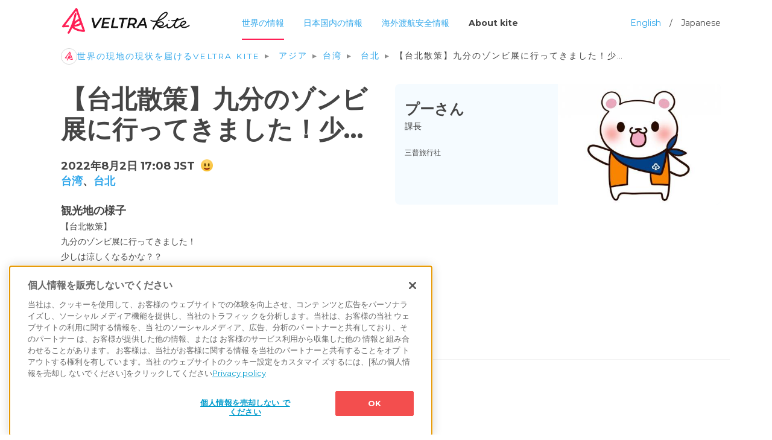

--- FILE ---
content_type: text/html; charset=utf-8
request_url: https://kite.veltra.com/ja/partner84/5378/
body_size: 8328
content:
<!DOCTYPE html>
<!--[if lt IE 7]>      <html class="no-js lt-ie9 lt-ie8 lt-ie7"> <![endif]-->
<!--[if IE 7]>         <html class="no-js lt-ie9 lt-ie8"> <![endif]-->
<!--[if IE 8]>         <html class="no-js lt-ie9"> <![endif]-->
<!--[if gt IE 8]><!-->
<html class="no-js" lang="ja"> <!--<![endif]-->
<head>
  <meta charset="utf-8">
  <meta http-equiv="X-UA-Compatible" content="IE=edge">
  <meta name="viewport" content="width=device-width, initial-scale=1">

  
  
  
  
    
      
      <!-- kite.veltra.com に対する OneTrust Cookie 同意通知の始点 -->
      <script src="https://cdn-apac.onetrust.com/scripttemplates/otSDKStub.js" data-document-language="true" type="text/javascript" charset="UTF-8" data-domain-script="be190ddc-772d-4e47-ad21-0679726d5b5d" ></script>
      <script type="text/javascript">
      function OptanonWrapper() { }
      </script>
      <!-- kite.veltra.com に対する OneTrust Cookie 同意通知の終点 -->
    
  

  
    
      <link rel="preconnect" href="https://www.google-analytics.com" crossorigin>
      <link rel="preconnect" href="https://www.googletagmanager.com" crossorigin>
    
  

  
    
    <!-- Google Tag Manager -->
    <script>(function(w,d,s,l,i){w[l]=w[l]||[];w[l].push({'gtm.start':
    new Date().getTime(),event:'gtm.js'});var f=d.getElementsByTagName(s)[0],
    j=d.createElement(s),dl=l!='dataLayer'?'&l='+l:'';j.async=true;j.src=
    'https://www.googletagmanager.com/gtm.js?id='+i+dl;f.parentNode.insertBefore(j,f);
  })(window,document,'script','dataLayer','GTM-K6RZ27G');</script>
    <!-- End Google Tag Manager -->
    
  

  <!-- hreflang -->
  <link rel="alternate" hreflang="ja" href="https://kite.veltra.com/ja/partner84/5378/" />
  <link rel="alternate" hreflang="en" href="https://kite.veltra.com/en/partner84/5378/" />

  <!-- preconnect -->
  <link rel="preconnect" href="https://fonts.googleapis.com" crossorigin>
  <link rel="preconnect" href="https://pagead2.googlesyndication.com" crossorigin>

  <!-- favicons -->
  <link rel="apple-touch-icon" sizes="180x180" href="https://storage.googleapis.com/veltra-apollo/static/kite/favicons/apple-touch-icon.4b3be311ecc7.png">
  <link rel="icon" type="image/png" sizes="32x32" href="https://storage.googleapis.com/veltra-apollo/static/kite/favicons/icon-32x32.8e156585056b.png">
  <link rel="icon" type="image/png" sizes="24x24" href="https://storage.googleapis.com/veltra-apollo/static/kite/favicons/icon-24x24.d72e9bcf4c88.png">
  <link rel="icon" type="image/png" sizes="16x16" href="https://storage.googleapis.com/veltra-apollo/static/kite/favicons/icon-16x16.38f9a5f7c629.png">
  <link rel="shortcut icon" type="image/vnd.microsoft.icon" href="https://storage.googleapis.com/veltra-apollo/static/kite/favicons/favicon.beaa691ca24d.ico">
  <link rel="icon" type="image/vnd.microsoft.icon" href="https://storage.googleapis.com/veltra-apollo/static/kite/favicons/favicon.beaa691ca24d.ico">
  <link rel="icon" type="image/png" sizes="256x256" href="https://storage.googleapis.com/veltra-apollo/static/kite/favicons/android-chrome-256x256.5498e3a57e2d.png">
  <link rel="icon" type="image/png" sizes="192x192" href="https://storage.googleapis.com/veltra-apollo/static/kite/favicons/android-chrome-192x192.dd2e2c81133d.png">
  <meta name="theme-color" content="#B3E0FA">

  <title>【台北散策】九分のゾンビ展に行ってきました！少… 台湾 (台北) | ウィズコロナ時代の新しい旅メディア | VELTRA Kite (カイト)</title>
  <meta name="description" content="【台北散策】九分のゾンビ展に行ってきました！少しは涼しくなるかな？？ナルワントTV台湾の今をナルワントTVで動画配信中↓↓" />
  <meta name="author" content="VELTRA Corporation" />
  <meta property="og:title" content="【台北散策】九分のゾンビ展に行ってきました！少… 台湾 (台北) | ウィズコロナ時代の新しい旅メディア | VELTRA Kite (カイト)"/>
  <meta property="og:image" content="https://storage.googleapis.com/veltra-apollo/static/kite/img/ogp-ja.5d2929b89da2.png"/>
  <meta property="og:url" content="https://kite.veltra.com/ja/partner84/5378/"/>
  <meta property="og:type" content="website" />
  <meta property="og:locale:alternate" content="en_US" />
  <meta property="og:locale:alternate" content="ja_JP" />
  <meta property="og:description" content="【台北散策】九分のゾンビ展に行ってきました！少しは涼しくなるかな？？ナルワントTV台湾の今をナルワントTVで動画配信中↓↓"/>
  <meta name="twitter:card" content="summary_large_image" />
  <meta name="twitter:site" content="@veltrakite_ja">
  <meta name="robots" content="index, follow">

  <!-- Google Fonts -->
  <link href="https://fonts.googleapis.com/css2?family=Noto+Sans+JP:wght@400;700&display=swap" rel="stylesheet">
  <link href="https://fonts.googleapis.com/css2?family=Montserrat:ital,wght@0,300;0,400;0,700;1,300;1,400;1,700&display=swap" rel="stylesheet">


  <!-- Animate -->
  <link rel="stylesheet" href="https://storage.googleapis.com/veltra-apollo/static/kite/css/animate.20ce39002529.css">
  <link rel="stylesheet" href="https://storage.googleapis.com/veltra-apollo/static/kite/sass/reset.bd643ea8b8ae.css">
  <!-- Bootstrap  -->
  <link rel="stylesheet" href="https://storage.googleapis.com/veltra-apollo/static/kite/sass/bt/bootstrap.d59729439a20.css">
  <link rel="stylesheet" href="https://storage.googleapis.com/veltra-apollo/static/kite/sass/style.836782a5594f.css">
  <link rel="stylesheet" href="https://cdn.datatables.net/1.10.22/css/dataTables.bootstrap4.min.css">

  <link rel="stylesheet" href="https://storage.googleapis.com/veltra-apollo/static/kite/css/swiper.4f5488551772.css">
  <!-- slick css -->
	<link rel="stylesheet" type="text/css" href="https://storage.googleapis.com/veltra-apollo/static/kite/css/slick.f38b2db10e01.css"/>
	<link rel="stylesheet" type="text/css" href="https://storage.googleapis.com/veltra-apollo/static/kite/css/slick-theme.948ac457af14.css"/>

  
  <script src="https://storage.googleapis.com/veltra-apollo/static/kite/js/vue.min.6c81f02ad0bf.js"></script>
  <script defer src="https://storage.googleapis.com/veltra-apollo/static/kite/js/axios.min.70489d9432ef.js"></script>
  <script src="https://storage.googleapis.com/veltra-apollo/static/kite/js/moment-with-locales.min.5cb8c08f975a.js"></script>

  
  <script async src="https://pagead2.googlesyndication.com/pagead/js/adsbygoogle.js"></script>
  <script>
    (adsbygoogle = window.adsbygoogle || []).push({
      google_ad_client: "ca-pub-1363496661992145",
      enable_page_level_ads: true,
      overlays: {bottom: true}
    });
  </script>
  

  
</head>
<body>
  
  
  <!-- Google Tag Manager (noscript) -->
  <noscript><iframe src="https://www.googletagmanager.com/ns.html?id=GTM-K6RZ27G"
  height="0" width="0" style="display:none;visibility:hidden"></iframe></noscript>
  <!-- End Google Tag Manager (noscript) -->
  
  

  
  
  
  
  <header>
    <div class="container">
      <a href="/ja/"><img src="https://storage.googleapis.com/veltra-apollo/static/kite/img/kite_logo.d0d4b1f5ebb5.png"></a>
      <div id="header_btn">
        <a class="high_light" href="/ja/">世界の情報</a>
        <a class="" href="/ja/portal/country/japan/">日本国内の情報</a>
        <a class="" href="/ja/safetyinfo/">海外渡航安全情報</a>
        <a class="about_kite" href="/ja/about/">About kite</a>
        <div id="lang_change"><a href="/en/partner84/5378/">English</a>　/　Japanese</div>
      </div>





    </div>
  </header>

  <!-- menu bar -->
  <div id="fh5co-header">
    <!-- Mobile Toggle Menu Button -->
    <a href="/ja/" class="js-fh5co-nav-toggle fh5co-nav-toggle"><i></i></a>
    <nav id="fh5co-main-nav">
      <ul>
        <li><a href="/ja/" onclick="window.location.href='/ja/'">Top page</a></li>
        <li><a href="/ja/" onclick="window.location.href='/ja/'">世界の情報</a></li>
        <li><a href="/ja/portal/country/japan/" onclick="window.location.href='/ja/portal/country/japan/'">日本国内の情報</a></li>
        <li><a href="/ja/safetyinfo/" onclick="window.location.href='/ja/safetyinfo/'">海外渡航安全情報</a></li>
        <li><a href="/ja/about/" onclick="window.location.href='/ja/about/'">About kite</a></li>
        <li class="lang_change"><a href="/en/partner84/5378/" onclick="window.location.href='/en/partner84/5378/'">English</a>　/ Japanese</li>
      </ul>
    </nav>
  </div>
  

  
  
  
  
  

  
  
  
  
<!-- Facebook Like -->
<div id="fb-root"></div>
<script async defer crossorigin="anonymous" src="https://connect.facebook.net/ja_JP/sdk.js#xfbml=1&version=v7.0" nonce="In18qYLo"></script>

<div id="big_banner_detail" >
  <div class="container">
    <div class="row">
      <!-- breadcrumb  -->
      <div class="col-lg-12">
        <nav>
          <ol class="breadcrumb-list">
            <li class="breadcrumb-item"><a href="/ja/"><img src="https://storage.googleapis.com/veltra-apollo/static/kite/img/breadcrumb_logo.e6c68a232c42.svg" alt="HOME">世界の現地の現状を届けるVELTRA Kite</a></li>
            
              
              <li class="breadcrumb-item">
              <a href="/ja/portal/region/asia/">アジア</a>
              </li>
              
              <li class="breadcrumb-item"><a href="/ja/portal/country/taiwan/">台湾</a></li>
            
            
              
              <li class="breadcrumb-item">
                
                  <a href="/ja/portal/country/taiwan/taipei/">台北</a>
                
              </li>
              
            
            <li class="breadcrumb-item active">【台北散策】九分のゾンビ展に行ってきました！少…</li>
          </ol>
        </nav>
      </div>

      <div class="col-md-6 order-1 order-md-1">
        <h1>【台北散策】九分のゾンビ展に行ってきました！少…</h1>
        <h2>2022年8月2日 17:08 JST<span><img src="https://storage.googleapis.com/veltra-apollo/static/kite/img/status3.47fe02ec78f8.png" alt="happy"></span><br>
        
        <a href="/ja/portal/country/taiwan/">台湾</a>、<a href="/ja/portal/country/taiwan/taipei/">台北</a>
        
        </h2>

        <div class="detail_text post-item" id="/ja/partner84/5378/">
          <span>観光地の様子</span>
          
          
            <p>【台北散策】<br>九分のゾンビ展に行ってきました！<br>少しは涼しくなるかな？？<br>ナルワントTV<br><a target="_blank" rel="noopener" href="https://youtu.be/mO5afapUlFs" rel="nofollow">https://youtu.be/mO5afapUlFs</a><br><br>台湾の今をナルワントTVで動画配信中↓↓<br><a target="_blank" rel="noopener" href="https://www.youtube.com/channel/UCQCwVICDLwMeQ0aZFo9R-Ew" rel="nofollow">https://www.youtube.com/channel/UCQCwVICDLwMeQ0aZFo9R-Ew</a></p>
          
          
        </div>
      </div>

      <div class="col-md-6 order-4 order-md-2">
        
        <div id="guide_con" class="d-flex">
          <div class="guide_con_name">
            <a href="/ja/partner84/">
              <div class="title">プーさん
              </div>

              <span>課長</span>
              <p>三普旅行社</p>
              </a>
            </div>
            <div class="guide_con_img">
              <a href="/ja/partner84/">
              <img loading="lazy" src="https://storage.googleapis.com/veltra-apollo/CACHE/images/images/profile/47a8787b21a5fbd0841c06d39bf6f209/d80333260ceb965e00dda621bcc724ff.jpg">
              </a>
            </div>
        </div>
        
      </div>

      
      
      
      <div class="col-md-12 order-2 order-md-3 con_line">
        <div class="row ">
          
          <div class="col-md-6 video_con">
            <div class="embed-responsive embed-responsive-16by9">
              <iframe loading="lazy" src="https://www.youtube.com/embed/mO5afapUlFs" allow="accelerometer; autoplay; encrypted-media; gyroscope; picture-in-picture" allowfullscreen></iframe>
            </div>
          </div>
          

          <!-- photo slider area -->
          
        </div>
      </div>
      
      
      

      <!-- SNS -->
      <div class="col-lg-4 col-md-6 order-3 order-md-4">
        <div class="sns_con">
          <ul>
            <li><!-- Twitter -->
              <a class="sns_icon_t" href="https://twitter.com/share?url=https://kite.veltra.com/ja/partner84/5378/&text=台湾の現地の声&amp;hashtags=veltra,VeltraKite" rel="noopener" target="_blank" >
                <span>ツイート</span>
              </a>
            </li>
            <li><!-- Facebook Share -->
              <a class="sns_icon_f" href="https://www.facebook.com/sharer.php?u=https://kite.veltra.com/ja/partner84/5378/" rel="noopener" target="_blank">
                <span>シェア</span>
              </a>
            </li>
            <li><!-- Facebook Like -->
              <div class="fb-like" data-href="https://kite.veltra.com/ja/partner84/5378/" data-width="" data-layout="button_count" data-action="like" data-size="small" data-share="false"></div>
            </li>
          </ul>
        </div>
      </div>
      
      <div class="col-sm-12 order-5 order-md-5">
        <div class="pa_1 my-4 text-center" id="ads-post-con">
          <ins class="adsbygoogle"
           style="display:block; text-align:center;"
           data-ad-layout="in-article"
           data-ad-format="fluid"
           data-ad-client="ca-pub-1363496661992145"
           data-ad-slot="7456494679"></ins>
         <script>
           (adsbygoogle = window.adsbygoogle || []).push({});
         </script>
        </div>
      </div>
      
    </div>
  </div>
</div>


  
  
  
  

<div id="content_con" class="bg__blue">
  <div class="container">
    <div class="row pa_1">
      <div class="col-sm-12 ">
        <h2>プーさんさんの最近の声</h2>
      </div>
    </div>

    
    <div id="post-list">
      


<div class="row masonry">




<div class="col-xl-4 col-lg-6 item">
  
  <div class="con post-item" id="/ja/partner84/5910/">
    <div class="title">
      <h3><a href="/ja/portal/country/taiwan/">台湾</a><br><a href="/ja/portal/country/taiwan/taipei/">台北</a> </h3>
      <span class="date">2026年1月5日</span>
    </div>
    

    <h4>観光地の様子</h4>
    
    
      <p>世界が注目する台湾コーヒーの聖地、阿里山へ。 普段は立ち入れない「青葉珈琲農園」の特別エリアを歩き、コーヒー豆が育つ産地の息吹を肌で感じます。 プロの指導による本格カッピング体験では、自分だけの「最高の一杯」を見つけ出す贅沢なひとときを。<br><br>2日目は、日本統治時代の面影を残す「永光故事館」での特別ランチ。 歴史情緒あふれる空間で、香り高い一杯とともに土地の物語を味わいます。 さらに、台湾コーヒー開発協会理事長による特別講義では、焙煎の深淵に触れる知的な冒険が待っています。<br><br>自らの足で歩き、自らの舌で知る経験が、あなたのコーヒーライフを一生モノの深みへと変えてくれるはずです。<br><br>★催行日：2026/4/26(日)発（1泊2日） 先着20名様限定！お早めにご予約ください。<br><br>詳細はこちら👇️ <a target="_blank" rel="noopener" href="https://www.veltra.com/jp/asia/taiwan/taipei/a/192056" rel="nofollow">https://www.veltra.com/…</a></p>
    

    
    
    <img loading="lazy" src="https://storage.googleapis.com/veltra-apollo/CACHE/images/images/localinfo/post/0ef8ecba8ecc32fa0a4d0ddeebac5c3f/66be3c586fff606307ab68f2c7bfe7a5.jpg" alt="台湾、台北の現状と観光地の様子 1枚目の写真">
    
    
    <div id="sns_con_card" class="sns_con ">
      <ul>
        <!-- Twitter -->
        <li>
          <a class="sns_icon_t" href="https://twitter.com/share?url=https://kite.veltra.com/ja/partner84/5910/&text=台湾の現地最新情報&amp;hashtags=veltra,VeltraKite" rel="noopener" target="_blank" >
          </a>
        </li>
        <!-- Facebook -->
        <li>
          <a class="sns_icon_f" href="https://www.facebook.com/sharer.php?u=https://kite.veltra.com/ja/partner84/5910/" rel="noopener" target="_blank">
          </a>
        </li>
        <!-- next -->
        <li>
          <a href="/ja/partner84/5910/" class="sns_icon_g">
          </a>
        </li>
      </ul>
    </div>
  </div>
</div>




<div class="col-xl-4 col-lg-6 item">
  
  <div class="con post-item" id="/ja/partner84/5898/">
    <div class="title">
      <h3><a href="/ja/portal/country/taiwan/">台湾</a><br><a href="/ja/portal/country/taiwan/taipei/">台北</a> </h3>
      <span class="date">2025年8月8日</span>
    </div>
    

    <h4>観光地の様子</h4>
    
    
      <p>【8月～10月の期間限定ツアー！】<br><br>歴史情緒あふれる大稲埕で、市の歴史的建造物(古蹟)に認定されている「新芳春茶行」へ。<br>レトロで落ち着いた空間では、この日だけの獅子舞特別上演と台湾スイーツ試食を満喫。<br>文化と味覚の贅沢なひとときをお楽しみいただけます。<br><br>縁結びの神様「霞海城隍廟」でご縁を願い、迪化街の自由散策へ。<br>その後は十分で天燈上げ体験。願いを込めた天燈が夜空へ舞い上がる感動の瞬間を。<br>夜は九份で赤提灯が灯る幻想的な街並みと夜景をゆっくり堪能できます。<br><br>★催行日：2025/8/10(日）、8/11(月)、9/14（日）、9/15(月)、9/21（日）、9/22（月）、9/23(火)、10/11（土）、10/12（日）<br>8/10(日）、8/11(月)はまだ予約受付中！(8/8 15:00現在)<br><br>詳細はこちら👇️<br><a target="_blank" rel="noopener" href="https://www.veltra.com/jp/asia/taiwan/taipei/a/196710" rel="nofollow">https://www.veltra.com/…</a></p>
    

    
    
    <img loading="lazy" src="https://storage.googleapis.com/veltra-apollo/CACHE/images/images/localinfo/post/bf21839dabafd15680acdb8d61be98fd/720cd37275862e0170b5b578bb71c316.JPG" alt="台湾、台北の現状と観光地の様子 1枚目の写真">
    
    
    <div id="sns_con_card" class="sns_con ">
      <ul>
        <!-- Twitter -->
        <li>
          <a class="sns_icon_t" href="https://twitter.com/share?url=https://kite.veltra.com/ja/partner84/5898/&text=台湾の現地最新情報&amp;hashtags=veltra,VeltraKite" rel="noopener" target="_blank" >
          </a>
        </li>
        <!-- Facebook -->
        <li>
          <a class="sns_icon_f" href="https://www.facebook.com/sharer.php?u=https://kite.veltra.com/ja/partner84/5898/" rel="noopener" target="_blank">
          </a>
        </li>
        <!-- next -->
        <li>
          <a href="/ja/partner84/5898/" class="sns_icon_g">
          </a>
        </li>
      </ul>
    </div>
  </div>
</div>




<div class="col-xl-4 col-lg-6 item">
  
  <div class="con post-item" id="/ja/partner84/5896/">
    <div class="title">
      <h3><a href="/ja/portal/country/taiwan/">台湾</a><br><a href="/ja/portal/country/taiwan/taipei/">台北</a> </h3>
      <span class="date">2025年7月12日</span>
    </div>
    

    <h4>現地の街の様子</h4>
    
    
      <p>【夏の期間限定☀漢服・チャイナドレスで巡る故宮博物院ツアー】<br>2025年、故宮博物院は開館100年を迎えます。中国五千年の歴史芸術を守り続けたその歩みは、まさに東洋文化の宝庫です。 美しく、自分らしく、今だけの特別体験で思い出に残る台湾旅を、伝統文化と共に。おひとり参加も、友達や母娘旅にもおすすめです！ <br><br>当ツアーのポイントは<br>・自由に楽しむ！故宮博物院入場券と音声ガイド付き<br>美術に触れる優雅な時間。世界四大博物館の一つ、故宮博物院を自由にご鑑賞ください。世界的に有名な「翠玉白菜」や「肉形石」など、貴重な中国美術の宝物が揃っています。<br>・憧れの漢服・旗袍（チャイナドレス）体験<br>伝統衣装に身を包み、まるで時代劇の主人公に！専門スタッフが衣装選びをサポートします。思い出に残る写真撮影もお楽しみいただけます。<br>・ツアー後は永康街でスイーツ＆雑貨タイムで台湾の夏を満喫<br><br>詳細はこちら👇️<br><a target="_blank" rel="noopener" href="https://www.veltra.com/jp/asia/taiwan/taipei/a/195568" rel="nofollow">https://www.veltra.com/…</a><br>9/27(土)、9/28(日)、9/29(日)限定イベント<br>各日2回開催：【午前発】9:30 【午後発】13:00<br>各回定員40名様限定です。</p>
    

    
    
    <img loading="lazy" src="https://storage.googleapis.com/veltra-apollo/CACHE/images/images/localinfo/post/a37df46d51837c9ec376f82db76be680/f670c491b5a850e4201a2d01b83b9bf4.JPG" alt="台湾、台北の現状と現地の街の様子 1枚目の写真">
    
    
    <div id="sns_con_card" class="sns_con ">
      <ul>
        <!-- Twitter -->
        <li>
          <a class="sns_icon_t" href="https://twitter.com/share?url=https://kite.veltra.com/ja/partner84/5896/&text=台湾の現地最新情報&amp;hashtags=veltra,VeltraKite" rel="noopener" target="_blank" >
          </a>
        </li>
        <!-- Facebook -->
        <li>
          <a class="sns_icon_f" href="https://www.facebook.com/sharer.php?u=https://kite.veltra.com/ja/partner84/5896/" rel="noopener" target="_blank">
          </a>
        </li>
        <!-- next -->
        <li>
          <a href="/ja/partner84/5896/" class="sns_icon_g">
          </a>
        </li>
      </ul>
    </div>
  </div>
</div>


    </div>
    <div class="row pa_1" id="ads-post-footer">
    </div>
  </div>
</div>


  
  
  
  
  <footer>
    <div class="container">
      <div class="row">
        <div class="col-lg-4 col-sm-6 ">
          <ul >
            <li><h3>VELTRA SERVICES</h3></li>
            <li><a href="https://www.veltra.com/jp/" target="_blank"><img src="https://storage.googleapis.com/veltra-apollo/static/kite/img/vtr.523988d55edc.png" alt="VELTRA"></a></li>
            <li><a href="https://www.hawaiiactivities.com/" target="_blank"><img src="https://storage.googleapis.com/veltra-apollo/static/kite/img/hawaii.1ceab82f5c69.png" alt="HAWAII ACTIVITIES"></a></li>
            <li><a href="https://emo.travel" target="_blank"><img src="https://storage.googleapis.com/veltra-apollo/static/kite/img/emo.c321190e4517.png" alt="emo.travel"></a></li>
            <li><a href="https://colorier.veltra.com/" target="_blank"><img src="https://storage.googleapis.com/veltra-apollo/static/kite/img/colorier.996fdef68051.png" alt="Colorier"></a></li>
          </ul>
        </div>
        <div class="col-lg-4 col-sm-6 ">
          <ul>
            <li><h3>ABOUT VELTRA</h3></li>
            <li><a href="https://www.veltra.com/jp/about" target="_blank" rel="noopener">VELTRA ベルトラとは</a></li>
            <li><a href="https://corp.veltra.com/" target="_blank" rel="noopener">会社概要</a></li>
            <li><a href="https://corp.veltra.com/ir/" target="_blank" rel="noopener">IR情報</a></li>
            <li><a href="https://support.veltra.com/jp/support/" target="_blank" rel="noopener">ヘルプ・お問い合わせ</a></li>
            <li><a href="https://hr.veltra.com/" target="_blank" rel="noopener">採用情報</a></li>
            <li><a href="https://www.veltra.com/jp/sitemap" target="_blank" rel="noopener">サイトマップ</a></li>
          </ul>
        </div>

        <div class="col-lg-4 col-sm-6 ">
          <ul>
            <li><h3>LEGAL INFORMATION</h3></li>

            <li><a href="https://www.veltra.com/jp/privacy" target="_blank" rel="noopener">プライバシーポリシー</a></li>
            <li><a href="/ja/terms/">利用規約</a></li>
            <li><a href="/ja/cookies-information/">Cookie 利用規約</a></li>
            <li><a href="https://www.veltra.com/jp/reviewagreement" target="_blank" rel="noopener">参加体験談利用規約</a></li>
            <li><a href="https://www.veltra.com/jp/terms_and_conditions" target="_blank" rel="noopener">標識・約款</a></li>
            <li><a href="https://www.veltra.com/jp/commercialtransactions" target="_blank" rel="noopener">特定商取引法に基づく表記</a></li>
          </ul>
        </div>
      </div>
    </div>
    <span class="ft_copy">&copy;2026 VELTRA Corporation All Rights Reserved.</span>
  </footer>
  

  
  
  
  
  <!-- jQuery -->
  <script src="https://code.jquery.com/jquery-3.5.1.min.js"></script>
  <script src="https://code.jquery.com/jquery-migrate-3.0.0.min.js"></script>

  <!-- Added New js -->
  <script src="https://stackpath.bootstrapcdn.com/bootstrap/4.5.2/js/bootstrap.min.js"></script>
  <script src="https://cdn.datatables.net/1.10.22/js/jquery.dataTables.min.js"></script>
  <script src="https://cdn.datatables.net/1.10.22/js/dataTables.bootstrap4.min.js"></script>
  <script type="text/javascript" src="https://storage.googleapis.com/veltra-apollo/static/kite/js/slick.min.d5a61c749e44.js"></script>

  <!-- Modernizr JS -->
  <script src="https://storage.googleapis.com/veltra-apollo/static/kite/js/modernizr-2.6.2.min.42306a279a9e.js"></script>

  <!-- Waypoints -->
  <script src="https://storage.googleapis.com/veltra-apollo/static/kite/js/jquery.waypoints.min.07c8bc20d684.js"></script>
  <!-- Stellar Parallax -->
  <script src="https://storage.googleapis.com/veltra-apollo/static/kite/js/jquery.stellar.min.974127114ff2.js"></script>
  <script src="https://storage.googleapis.com/veltra-apollo/static/kite/js/common.b2bee265ba4c.js"></script>
  

  
  
  
  
  <!-- Flexslider -->
  <script src="https://storage.googleapis.com/veltra-apollo/static/kite/js/jquery.flexslider-min.f17eeb653405.js"></script>
  <!-- slider -->
  <script src="https://storage.googleapis.com/veltra-apollo/static/kite/js/swiper.min.c283417ca0a6.js"></script>

  <!-- masonry grid -->
  <script src="https://unpkg.com/masonry-layout@4/dist/masonry.pkgd.min.js"></script>
  <script>
  $(window).load(function() {
    $('.masonry').masonry({
      itemSelector: '.item',
      isAnimated: true,
      isResizable: true
    });
  });
  </script>

  <!-- slider -->
  <script>
    window.addEventListener('load', function(){
      var mySwiper = new Swiper ('.swiper-container', {
        loop: true,
        spaceBetween: 10,
          pagination: {
            el: '.swiper-pagination',
            dynamicBullets: true,
          },
          navigation: {
            nextEl: '.swiper-button-next',
            prevEl: '.swiper-button-prev',
          },
      });
    }, false);
  </script>

  <!-- 原稿を非表示する -->
  <script>
  $(".show_text").click(function () {
    // $(".text_translate").toggle(200);
    $(this).toggleClass("off_text").siblings(".text_translate").toggle(200);
  });
  </script>
  

  
  
  
  
<!-- sns icon　for いいね -->
<script>
	$(".sns_icon_h").click(function () {
		$(this).toggleClass("sns_icon_h_click");
	});
</script>

<!-- photo slider area -->
<script>
var swiper = new Swiper('.photo-swiper-container', {
  slidesPerView: 1,
  spaceBetween: 10,
  // init: false,
  pagination: {
    el: '.photo-swiper-pagination',
    clickable: true,
  },
  navigation: {
    nextEl: '.swiper-button-next',
    prevEl: '.swiper-button-prev',
  },
  breakpoints: {
    640: {
      slidesPerView: 1,
      spaceBetween: 20,
    },
    768: {
      slidesPerView: 3,
      spaceBetween: 30,
    },
  }
});
</script>


  
  
  
  <script type="application/ld+json">
    {"@context": "https://schema.org", "@type": "BreadcrumbList", "itemListElement": [{"@type": "ListItem", "position": 1, "name": "世界の現地の現状を届けるVELTRA Kite", "item": "https://kite.veltra.com/ja/"}, {"@type": "ListItem", "position": 2, "name": "アジア", "item": "https://kite.veltra.com/ja/portal/region/asia/"}, {"@type": "ListItem", "position": 3, "name": "台湾", "item": "https://kite.veltra.com/ja/portal/country/taiwan/"}, {"@type": "ListItem", "position": 4, "name": "台北", "item": "https://kite.veltra.com/ja/portal/country/taiwan/taipei/"}, {"@type": "ListItem", "position": 5, "name": "【台北散策】九分のゾンビ展に行ってきました！少…", "item": "https://kite.veltra.com/ja/partner84/5378/"}]}
  </script>
  
  
  
  
<script type="application/ld+json">
  {"@context": "https://schema.org", "@type": "Article", "mainEntityOfPage": {"@type": "WebPage", "@id": "https://kite.veltra.com/ja/partner84/5378/"}, "headline": "【台北散策】九分のゾンビ展に行ってきました！少…", "image": [], "datePublished": "2022年8月2日17:07", "dateModified": "2022年8月2日17:07", "author": {"@type": "Person", "name": "プーさん"}, "publisher": {"@type": "Organization", "name": "VELTRA(ベルトラ)", "logo": {"@type": "ImageObject", "url": "https://storage.googleapis.com/veltra-apollo/static/kite/img/kite_logo.d0d4b1f5ebb5.png"}}}
</script>

</body>
</html>


--- FILE ---
content_type: text/html; charset=utf-8
request_url: https://www.google.com/recaptcha/api2/aframe
body_size: 266
content:
<!DOCTYPE HTML><html><head><meta http-equiv="content-type" content="text/html; charset=UTF-8"></head><body><script nonce="WiYuh3itriWDOgzUFm34QA">/** Anti-fraud and anti-abuse applications only. See google.com/recaptcha */ try{var clients={'sodar':'https://pagead2.googlesyndication.com/pagead/sodar?'};window.addEventListener("message",function(a){try{if(a.source===window.parent){var b=JSON.parse(a.data);var c=clients[b['id']];if(c){var d=document.createElement('img');d.src=c+b['params']+'&rc='+(localStorage.getItem("rc::a")?sessionStorage.getItem("rc::b"):"");window.document.body.appendChild(d);sessionStorage.setItem("rc::e",parseInt(sessionStorage.getItem("rc::e")||0)+1);localStorage.setItem("rc::h",'1769220456361');}}}catch(b){}});window.parent.postMessage("_grecaptcha_ready", "*");}catch(b){}</script></body></html>

--- FILE ---
content_type: image/svg+xml
request_url: https://storage.googleapis.com/veltra-apollo/static/kite/img/sns_icon2.e9ffd2cae53c.svg
body_size: -362
content:
<svg width="75" height="60" viewBox="0 0 75 60" fill="none" xmlns="http://www.w3.org/2000/svg">
<path d="M45 15V0L75 30L45 60V45H0V15H45Z" fill="#33A8EB"/>
</svg>


--- FILE ---
content_type: application/x-javascript
request_url: https://cdn-apac.onetrust.com/consent/be190ddc-772d-4e47-ad21-0679726d5b5d/f673cb46-f367-4068-8726-7c8e466bdc4b/ja.json
body_size: 16366
content:
{"DomainData":{"pccloseButtonType":"Icon","pclifeSpanYr":"年","pclifeSpanYrs":"年","pclifeSpanSecs":"数秒間","pclifeSpanWk":"週間","pclifeSpanWks":"週間","pccontinueWithoutAcceptText":"許可せずに続行する","cctId":"be190ddc-772d-4e47-ad21-0679726d5b5d","MainText":"個人情報を売却しないでください","MainInfoText":"お客様が当社のウェブサイトを訪問され る際、当社はお客様のブラウザにクッキ ーを保存し、情報を収集しています。 収集された情報は、お客様、お客様の 好み、またはお客様のデバイスに関連 している可能性があり、主にサイトをお 客様の期待通りに機能させ、よりパー ソナライズされたウェブ体験を提供するために使用されます。ただし、特定のタ イプのクッキーを許可しないように設定 することもできます。カテゴリの見出しを クリックして詳細を確認し、お好みに応 じてデフォルト設定を変更してください。お客様は、当社のウェブサイトが適切に機能することを確保するために(たとえば、クッキーのバナーを表示したり、設定を記憶したり、アカウントにログインしたり、ログアウト時にリダイレクトしたりなど)、展開されているファーストパーティの必須なクッキーをオプトアウトすることはお客様は、当社のパートナ ーとお客様の情報を共有することをオプトアウトする権利があります。できません。使用されるファーストおよびサードパーティのクッキーの詳細については、このリンクを参照してください。","AboutText":"詳細情報","AboutCookiesText":"あなたのプライバシー","ConfirmText":"OK","AllowAllText":"設定を保存する","CookiesUsedText":"使用されている Cookie","AboutLink":"https://cookiepedia.co.uk/giving-consent-to-cookies","HideToolbarCookieList":true,"ActiveText":"アクティブ","AlwaysActiveText":"常にアクティブ","AlertNoticeText":"当社は、クッキーを使用して、お客様の ウェブサイトでの体験を向上させ、コンテ ンツと広告をパーソナライズし、ソーシャル メディア機能を提供し、当社のトラフィッ クを分析します。当社は、お客様の当社 ウェブサイトの利用に関する情報を、当 社のソーシャルメディア、広告、分析のパ ートナーと共有しており、そのパートナー は、お客様が提供した他の情報、または お客様のサービス利用から収集した他の 情報と組み合わせることがあります。 お客様は、当社がお客様に関する情報 を当社のパートナーと共有することをオプ トアウトする権利を有しています。当社 のウェブサイトのクッキー設定をカスタマイ ズするには、[私の個人情報を売却し ないでください]をクリックしてください<a href=https://kite.veltra.com/en/cookies-information/>Privacy policy</a>","AlertCloseText":"閉じる","AlertMoreInfoText":"個人情報を売却しない でください","CookieSettingButtonText":"個人情報を売却しない でください","AlertAllowCookiesText":"OK","CloseShouldAcceptAllCookies":false,"LastReconsentDate":null,"BannerTitle":"個人情報を販売しないでください","ForceConsent":false,"BannerPushesDownPage":false,"InactiveText":"非アクティブ","CookiesText":"Cookie","CategoriesText":"Cookie サブグループ","IsLifespanEnabled":false,"LifespanText":"ライフスパン","VendorLevelOptOut":false,"HasScriptArchive":false,"BannerPosition":"bottom-left","PreferenceCenterPosition":"left","PreferenceCenterConfirmText":"設定を保存する","VendorListText":"パートナー (ベンダー) 一覧","ThirdPartyCookieListText":"サードパーティ Cookie","PreferenceCenterManagePreferencesText":"同意の優先設定を管理する","PreferenceCenterMoreInfoScreenReader":"新しいタブで開く","CookieListTitle":"Cookie リスト","CookieListDescription":"Cookie とは小さなデータファイル (テキストファイル) で、ユーザーがウェブサイトを訪問した際のユーザーの言語設定やログイン情報などを記憶するため、ウェブサイトがブラウザにデバイス上に保存するよう要求するものです。このような Cookie は弊社が設定するもので、ファーストパーティー Cookie と呼ばれます。弊社ではサードパーティ Cookie も使用していますが、これは訪問したウェブサイトのドメインとは異なるドメインから来ている Cookie で、弊社の広告とマーケティング活動をサポートするためのものです。より具体的には、弊社では、以下のような利用目的のために Cookie と他のトラッキング技術を使用しています。","Groups":[{"ShowInPopup":true,"Order":"1","OptanonGroupId":"C0003","Parent":"C0001","ShowSubgroup":true,"ShowSubGroupDescription":true,"ShowSubgroupToggle":false,"GroupDescription":"この Cookie によりウェブサイトの機能を強化しパーソナライズが可能になります。この Cookie は弊社により設定される場合と、弊社サイトに追加したサービスを提供するサードパーティが設定する場合があります。この Cookie を受け入れなければ、サービスの一部またはすべてが正常に機能しない可能性があります。","GroupDescriptionOTT":"","GroupName":"機能性 Cookie","IsIabPurpose":false,"GeneralVendorsIds":[],"FirstPartyCookies":[],"Hosts":[],"PurposeId":"03CBC8D0-F6CA-471F-9356-243303B65C97","CustomGroupId":"C0003","GroupId":"1e23d9cf-1775-4b69-b5d4-4f237533b79b","Status":"always active","IsDntEnabled":false,"Type":"COOKIE","DescriptionLegal":"","HasLegIntOptOut":false,"HasConsentOptOut":true,"IsGpcEnabled":false},{"ShowInPopup":true,"Order":"1","OptanonGroupId":"C0001","Parent":"","ShowSubgroup":false,"ShowSubGroupDescription":false,"ShowSubgroupToggle":false,"GroupDescription":"この Cookie はウェブサイトが正常に機能するために必要なもので、利用者のシステム内でスイッチをオフにすることはできません。これらは通常、プライバシー設定、ログイン、フォームへの入力など、サービスのリクエストに相当するユーザーのアクションに応じてのみ設定されます。この Cookie をブロック/警告するようにブラウザを設定することは可能ですが、サイトの一部が機能しなくなります。この Cookie が個人を特定できる情報を保存することはありません。","GroupDescriptionOTT":"","GroupName":"厳密に必要な Cookie","IsIabPurpose":false,"GeneralVendorsIds":[],"FirstPartyCookies":[{"thirdPartyDescription":null,"patternKey":null,"thirdPartyKey":null,"firstPartyKey":null,"id":"d74cbcd0-70a0-4238-b491-2504fa81a422","Name":"OptanonAlertBoxClosed","Host":".kite.veltra.com","IsSession":false,"Length":"365","description":"このクッキーは、OneTrustの特定のバージョンのクッキー法準拠ソリューションを使用しているウェブサイトによって設定されています。 訪問者がクッキー情報の通知を見た後、場合によっては通知を積極的に閉じる場合にのみ設定されます。 これにより、Web サイトがユーザーに複数回メッセージを表示しないようにできます。 クッキーは1年間の寿命を有し、個人情報を含みはありません。","DurationType":1},{"thirdPartyDescription":null,"patternKey":null,"thirdPartyKey":null,"firstPartyKey":null,"id":"e3171c82-2df2-45b2-9dcf-2a6d282ddd8b","Name":"OptanonConsent","Host":".kite.veltra.com","IsSession":false,"Length":"365","description":"このクッキーは、OneTrustのクッキーコンプライアンスソリューションによって設定されます。サイトが使用するクッキーのカテゴリに関する情報、および訪問者が各カテゴリの使用に対して同意を与えたか撤回したかに関する情報が保存されます。これにより、サイト所有者は、同意が与えられていない場合に、各カテゴリの Cookie がユーザーのブラウザに設定されないようにすることができます。クッキーは1年の通常の寿命を持っているので、サイトへの訪問者の帰りは自分の好みを覚えています。サイトの訪問者を識別できる情報は含みはありません。","DurationType":1}],"Hosts":[{"HostName":"datatables.net","DisplayName":"datatables.net","HostId":"H9","Description":"","PrivacyPolicy":"","Cookies":[{"thirdPartyDescription":"このホストは、高度なテーブルの作成と管理を支援する jQuery ライブラリへのアドオンである DataTables によって制御されます。","patternKey":null,"thirdPartyKey":null,"firstPartyKey":null,"id":"a03fba9a-8ffd-4db8-8340-21a7dc6ae647","Name":"__cfduid","Host":"datatables.net","IsSession":false,"Length":"30","description":"このホストは、高度なテーブルの作成と管理を支援する jQuery ライブラリへのアドオンである DataTables によって制御されます。","DurationType":1}]}],"PurposeId":"9A5464BA-DB58-4E07-AB81-4A2E5CA517E9","CustomGroupId":"C0001","GroupId":"d7d3d762-e061-4ac0-9c49-e8b2b72e76c4","Status":"always active","IsDntEnabled":false,"Type":"COOKIE","DescriptionLegal":"","HasLegIntOptOut":false,"HasConsentOptOut":true,"IsGpcEnabled":false},{"ShowInPopup":true,"Order":"1","OptanonGroupId":"C0002","Parent":"SPD_BG","ShowSubgroup":true,"ShowSubGroupDescription":true,"ShowSubgroupToggle":false,"GroupDescription":"この Cookie により訪問者数と通信トラフィックソースがカウントできるようになり、弊社サイトのパフォーマンスを判断し改善する際に役立ちます。最も人気があるページ、人気が低いページを確認したり、訪問者がサイト内をどのように移動するかを理解するのに役立ちます。これらの Cookie が収集するすべての情報はひとつにまとめられるので、匿名性が保たれています。この Cookie を受け入れなければ、利用者が弊社サイトを訪問しても、弊社にはわかりません。","GroupDescriptionOTT":"","GroupName":"パフォーマンス Cookie","IsIabPurpose":false,"GeneralVendorsIds":[],"FirstPartyCookies":[{"thirdPartyDescription":"This is a pattern type cookie set by Google Analytics, where the pattern element on the name contains the unique identity number of the account or website it relates to. It appears to be a variation of the _gat cookie which is used to limit the amount of data recorded by Google on high traffic volume websites.","patternKey":null,"thirdPartyKey":null,"firstPartyKey":null,"id":"cfadc60d-cf59-4bda-b724-f2fc3baeac10","Name":"_gat_UA-167545457-1","Host":"veltra.com","IsSession":false,"Length":"0","description":"This is a pattern type cookie set by Google Analytics, where the pattern element on the name contains the unique identity number of the account or website it relates to. It appears to be a variation of the _gat cookie which is used to limit the amount of data recorded by Google on high traffic volume websites.","DurationType":1},{"thirdPartyDescription":null,"patternKey":null,"thirdPartyKey":null,"firstPartyKey":null,"id":"e781b31d-832b-434c-acf9-bc140915b2cc","Name":"_ga","Host":"veltra.com","IsSession":false,"Length":"730","description":"このクッキー名はGoogleユニバーサルアナリティクスに関連付けされており、Googleのより一般的に使用される分析サービスの重要なアップデートです。この Cookie は、ランダムに生成された番号をクライアント識別子として割り当てることで、一意のユーザーを識別するために使用されます。サイトの各ページ要求に含まれ、サイト分析レポートの訪問者、セッション、およびキャンペーン データの計算に使用されます。 デフォルトでは、2年後に有効期限が切れるように設定されていますが、これはウェブサイトの所有者によってカスタマイズ可能です。","DurationType":1},{"thirdPartyDescription":null,"patternKey":null,"thirdPartyKey":null,"firstPartyKey":null,"id":"6e500ac7-893e-4921-b234-a4935352f5b6","Name":"_gid","Host":"veltra.com","IsSession":false,"Length":"1","description":"このクッキー名は、Google ユニバーサルアナリティクスに関連付けられます。これは新しいクッキーのようで、2017年春現在、Googleから情報を入手することはできません。 アクセスしたページごとに一意の値を保存および更新するように見えます。","DurationType":1}],"Hosts":[],"PurposeId":"3CFBAA93-D8F0-4299-887C-B06432E3FBE8","CustomGroupId":"C0002","GroupId":"d7fade1d-ca6e-4abe-8a87-1b8711bc9287","Status":"active","IsDntEnabled":true,"Type":"COOKIE","DescriptionLegal":"","HasLegIntOptOut":false,"HasConsentOptOut":true,"IsGpcEnabled":true},{"ShowInPopup":true,"Order":"2","OptanonGroupId":"C0004","Parent":"SPD_BG","ShowSubgroup":true,"ShowSubGroupDescription":true,"ShowSubgroupToggle":false,"GroupDescription":"この Cookie は、弊社の広告パートナーにより弊社サイト経由で設定される場合があります。これらの企業は利用者の関心事のプロファイルを作成し、他のサイトでも関連する広告を表示するためなどにこの Cookie を使用します。この Cookie が個人情報を直接保存することはありません。利用者のブラウザとインターネットデバイスを一意的に識別します。この Cookie を受け入れなければ、ターゲットを絞らないより一般的な広告が表示されるようになります。","GroupDescriptionOTT":"","GroupName":"ターゲット型 Cookie","IsIabPurpose":false,"GeneralVendorsIds":[],"FirstPartyCookies":[{"thirdPartyDescription":null,"patternKey":null,"thirdPartyKey":null,"firstPartyKey":null,"id":"f0ed4513-6ce1-4dff-a672-0ecc47aa716f","Name":"GoogleAdServingTest","Host":"kite.veltra.com","IsSession":true,"Length":"0","description":"このクッキーは、ウェブサイトの訪問者に表示された広告を決定するために使用されます。","DurationType":1},{"thirdPartyDescription":null,"patternKey":null,"thirdPartyKey":null,"firstPartyKey":null,"id":"51b2355b-6939-47ac-80aa-11ae44c579e5","Name":"__gads","Host":"veltra.com","IsSession":false,"Length":"390","description":"このクッキーは、Google のパブリッシャー向けダブルクリック サービスに関連付けられます。その目的は、所有者がいくつかの収益を得る可能性があるサイト上の広告の表示と関係しています。","DurationType":1}],"Hosts":[{"HostName":"facebook.com","DisplayName":"facebook.com","HostId":"H4","Description":"","PrivacyPolicy":"","Cookies":[{"thirdPartyDescription":"このドメインは、世界最大のソーシャルネットワーキングサービスであるFacebookが所有しています。 サードパーティのホストプロバイダーとして、多くのウェブサイトで見つかった「Like」ボタンなどのウィジェットを介してユーザーの利益に関するデータを収集します。 これは、サービスにログインしたときに、ユーザーにターゲット広告を提供するために使用されます。 2014年には、ほとんどの専門のオンラインマーケティング会社と同様に、他のウェブサイトで行動をターゲットにした広告を提供し始めました。","patternKey":null,"thirdPartyKey":null,"firstPartyKey":null,"id":"498a382d-dca9-4ef2-849d-7ee3641119e1","Name":"sb","Host":"facebook.com","IsSession":false,"Length":"730","description":"このドメインは、世界最大のソーシャルネットワーキングサービスであるFacebookが所有しています。 サードパーティのホストプロバイダーとして、多くのウェブサイトで見つかった「Like」ボタンなどのウィジェットを介してユーザーの利益に関するデータを収集します。 これは、サービスにログインしたときに、ユーザーにターゲット広告を提供するために使用されます。 2014年には、ほとんどの専門のオンラインマーケティング会社と同様に、他のウェブサイトで行動をターゲットにした広告を提供し始めました。","DurationType":1},{"thirdPartyDescription":"ターゲット広告に使用される、ブラウザーとユーザー固有の ID の組み合わせが含まれます。","patternKey":null,"thirdPartyKey":null,"firstPartyKey":null,"id":"c003d894-17fb-4022-b3a8-af4547035821","Name":"fr","Host":"facebook.com","IsSession":false,"Length":"90","description":"ターゲット広告に使用される、ブラウザーとユーザー固有の ID の組み合わせが含まれます。","DurationType":1}]},{"HostName":"adform.net","DisplayName":"adform.net","HostId":"H5","Description":"","PrivacyPolicy":"","Cookies":[{"thirdPartyDescription":"このドメインは Adform が所有しています。主なビジネス活動は、ターゲットオーディエンスへのディスプレイ広告のリアルタイム入札です。","patternKey":null,"thirdPartyKey":null,"firstPartyKey":null,"id":"54c404a6-ede2-4ab9-8dc8-d4b1598a4137","Name":"uid","Host":"adform.net","IsSession":false,"Length":"60","description":"このドメインは Adform が所有しています。主なビジネス活動は、ターゲットオーディエンスへのディスプレイ広告のリアルタイム入札です。","DurationType":1},{"thirdPartyDescription":"このドメインは Adform が所有しています。主なビジネス活動は、ターゲットオーディエンスへのディスプレイ広告のリアルタイム入札です。","patternKey":null,"thirdPartyKey":null,"firstPartyKey":null,"id":"29bcb81b-2758-447c-b859-c83fad0ccc65","Name":"C","Host":"adform.net","IsSession":false,"Length":"30","description":"このドメインは Adform が所有しています。主なビジネス活動は、ターゲットオーディエンスへのディスプレイ広告のリアルタイム入札です。","DurationType":1}]},{"HostName":"fwmrm.net","DisplayName":"fwmrm.net","HostId":"H6","Description":"","PrivacyPolicy":"","Cookies":[{"thirdPartyDescription":"このドメインは、オンラインビデオ広告を専門とする米国に拠点を置くフリーホイールメディアが所有しています。","patternKey":null,"thirdPartyKey":null,"firstPartyKey":null,"id":"77188d43-d2c8-40a9-91c2-ba3fe5f310d0","Name":"_uid","Host":"fwmrm.net","IsSession":false,"Length":"365","description":"このドメインは、オンラインビデオ広告を専門とする米国に拠点を置くフリーホイールメディアが所有しています。","DurationType":1}]},{"HostName":"spotxchange.com","DisplayName":"spotxchange.com","HostId":"H7","Description":"","PrivacyPolicy":"","Cookies":[{"thirdPartyDescription":"このドメインは、スポテックスチェンジによって所有されています。主な事業活動は、ビデオ広告","patternKey":null,"thirdPartyKey":null,"firstPartyKey":null,"id":"e945cc2b-66bf-4ec7-8f3b-f8132c56a864","Name":"audience","Host":"spotxchange.com","IsSession":false,"Length":"365","description":"このドメインは、スポテックスチェンジによって所有されています。主な事業活動は、ビデオ広告","DurationType":1}]},{"HostName":"simpli.fi","DisplayName":"simpli.fi","HostId":"H8","Description":"","PrivacyPolicy":"","Cookies":[{"thirdPartyDescription":"このドメインはsimpli.fi所有しています。主な事業活動は、広告","patternKey":null,"thirdPartyKey":null,"firstPartyKey":null,"id":"3565641a-858d-4be8-ae8f-9d37dfe4e4ea","Name":"suid","Host":"simpli.fi","IsSession":false,"Length":"366","description":"このドメインはsimpli.fi所有しています。主な事業活動は、広告","DurationType":1},{"thirdPartyDescription":"このドメインはsimpli.fi所有しています。主な事業活動は、広告","patternKey":null,"thirdPartyKey":null,"firstPartyKey":null,"id":"d2b6c9f2-697c-4313-9c59-a2f1edfc404b","Name":"suid_legacy","Host":"simpli.fi","IsSession":false,"Length":"366","description":"このドメインはsimpli.fi所有しています。主な事業活動は、広告","DurationType":1}]},{"HostName":"smartadserver.com","DisplayName":"smartadserver.com","HostId":"H10","Description":"","PrivacyPolicy":"","Cookies":[{"thirdPartyDescription":"このドメインはスマートアドサーバーが所有しています。主な事業活動は、広告","patternKey":null,"thirdPartyKey":null,"firstPartyKey":null,"id":"e686e0a8-5004-401f-b9ea-1dceed0bdae8","Name":"TestIfCookieP","Host":"smartadserver.com","IsSession":false,"Length":"395","description":"このドメインはスマートアドサーバーが所有しています。主な事業活動は、広告","DurationType":1},{"thirdPartyDescription":"このドメインはスマートアドサーバーが所有しています。主な事業活動は、広告","patternKey":null,"thirdPartyKey":null,"firstPartyKey":null,"id":"8cf47b0d-14df-4e88-bad8-6fc649fdd12b","Name":"pid","Host":"smartadserver.com","IsSession":false,"Length":"395","description":"このドメインはスマートアドサーバーが所有しています。主な事業活動は、広告","DurationType":1},{"thirdPartyDescription":"このドメインはスマートアドサーバーが所有しています。主な事業活動は、広告","patternKey":null,"thirdPartyKey":null,"firstPartyKey":null,"id":"e4fa9ecf-0321-4eaa-9ab1-5bc68b95e7db","Name":"csync","Host":"smartadserver.com","IsSession":false,"Length":"395","description":"このドメインはスマートアドサーバーが所有しています。主な事業活動は、広告","DurationType":1}]},{"HostName":"bidswitch.net","DisplayName":"bidswitch.net","HostId":"H11","Description":"","PrivacyPolicy":"","Cookies":[{"thirdPartyDescription":"このドメインはIPONWEBが所有し、オンライン広告のためのリアルタイム入札プラットフォームを提供するために使用されます。","patternKey":null,"thirdPartyKey":null,"firstPartyKey":null,"id":"f8b6446c-9b5f-4c3c-83ba-fd79a86d291d","Name":"google_push","Host":"bidswitch.net","IsSession":false,"Length":"0","description":"このドメインはIPONWEBが所有し、オンライン広告のためのリアルタイム入札プラットフォームを提供するために使用されます。","DurationType":1},{"thirdPartyDescription":"このドメインはIPONWEBが所有し、オンライン広告のためのリアルタイム入札プラットフォームを提供するために使用されます。","patternKey":null,"thirdPartyKey":null,"firstPartyKey":null,"id":"d71ecb12-e213-4723-81ae-ef872abe0b7f","Name":"tuuid","Host":"bidswitch.net","IsSession":false,"Length":"365","description":"このドメインはIPONWEBが所有し、オンライン広告のためのリアルタイム入札プラットフォームを提供するために使用されます。","DurationType":1},{"thirdPartyDescription":"このドメインはIPONWEBが所有し、オンライン広告のためのリアルタイム入札プラットフォームを提供するために使用されます。","patternKey":null,"thirdPartyKey":null,"firstPartyKey":null,"id":"62ed41af-a133-4a12-9349-5b35d650beb5","Name":"tuuid_lu","Host":"bidswitch.net","IsSession":false,"Length":"365","description":"このドメインはIPONWEBが所有し、オンライン広告のためのリアルタイム入札プラットフォームを提供するために使用されます。","DurationType":1},{"thirdPartyDescription":"このドメインはIPONWEBが所有し、オンライン広告のためのリアルタイム入札プラットフォームを提供するために使用されます。","patternKey":null,"thirdPartyKey":null,"firstPartyKey":null,"id":"07546759-339a-48f0-8d1f-fa2cfbf13357","Name":"bsw_origin_init","Host":"bidswitch.net","IsSession":false,"Length":"0","description":"このドメインはIPONWEBが所有し、オンライン広告のためのリアルタイム入札プラットフォームを提供するために使用されます。","DurationType":1},{"thirdPartyDescription":"このドメインはIPONWEBが所有し、オンライン広告のためのリアルタイム入札プラットフォームを提供するために使用されます。","patternKey":null,"thirdPartyKey":null,"firstPartyKey":null,"id":"0e806ef9-4861-4635-9ba4-0e660d4b6988","Name":"c","Host":"bidswitch.net","IsSession":false,"Length":"365","description":"このドメインはIPONWEBが所有し、オンライン広告のためのリアルタイム入札プラットフォームを提供するために使用されます。","DurationType":1}]},{"HostName":"everesttech.net","DisplayName":"everesttech.net","HostId":"H12","Description":"","PrivacyPolicy":"","Cookies":[{"thirdPartyDescription":"このドメインはアドビが所有しています。主な事業活動は、広告","patternKey":null,"thirdPartyKey":null,"firstPartyKey":null,"id":"2fcea2e0-235c-40f6-99e3-3e66a19b1709","Name":"everest_g_v2","Host":"everesttech.net","IsSession":false,"Length":"365","description":"このドメインはアドビが所有しています。主な事業活動は、広告","DurationType":1}]},{"HostName":"turn.com","DisplayName":"turn.com","HostId":"H13","Description":"","PrivacyPolicy":"","Cookies":[{"thirdPartyDescription":"このドメインはターンが所有しています。主なビジネス活動は、マーケティングおよびデータ管理プラットフォームプロバイダーです。","patternKey":null,"thirdPartyKey":null,"firstPartyKey":null,"id":"d395fdd1-d9f4-4fff-8f27-71b2a2a9e3a7","Name":"uid","Host":"turn.com","IsSession":false,"Length":"180","description":"このドメインはターンが所有しています。主なビジネス活動は、マーケティングおよびデータ管理プラットフォームプロバイダーです。","DurationType":1}]},{"HostName":"bidr.io","DisplayName":"bidr.io","HostId":"H14","Description":"","PrivacyPolicy":"","Cookies":[{"thirdPartyDescription":"このドメインは米国で個人登録されているようです。 クッキーの目的は不明です。さらなる情報がない場合、それらは最も侵入的なカテゴリに分類されます。","patternKey":null,"thirdPartyKey":null,"firstPartyKey":null,"id":"d9a7ad00-ad4b-4356-96e9-aa306838c31f","Name":"checkForPermission","Host":"bidr.io","IsSession":false,"Length":"0","description":"このドメインは米国で個人登録されているようです。 クッキーの目的は不明です。さらなる情報がない場合、それらは最も侵入的なカテゴリに分類されます。","DurationType":1}]},{"HostName":"yahoo.com","DisplayName":"yahoo.com","HostId":"H15","Description":"","PrivacyPolicy":"","Cookies":[{"thirdPartyDescription":"このドメインはヤフーが所有しています。主な事業活動は:検索/広告","patternKey":null,"thirdPartyKey":null,"firstPartyKey":null,"id":"c3f68417-9f19-431b-9180-aaccdb49174b","Name":"B","Host":"yahoo.com","IsSession":false,"Length":"365","description":"このドメインはヤフーが所有しています。主な事業活動は:検索/広告","DurationType":1},{"thirdPartyDescription":"このドメインはヤフーが所有しています。主な事業活動は:検索/広告","patternKey":null,"thirdPartyKey":null,"firstPartyKey":null,"id":"87f3cddf-d519-4e69-9585-77918e133361","Name":"A1","Host":"yahoo.com","IsSession":false,"Length":"365","description":"このドメインはヤフーが所有しています。主な事業活動は:検索/広告","DurationType":1},{"thirdPartyDescription":"このドメインはヤフーが所有しています。主な事業活動は:検索/広告","patternKey":null,"thirdPartyKey":null,"firstPartyKey":null,"id":"068f9b82-affd-42c1-9dac-d117f1a82279","Name":"A3","Host":"yahoo.com","IsSession":false,"Length":"365","description":"このドメインはヤフーが所有しています。主な事業活動は:検索/広告","DurationType":1},{"thirdPartyDescription":"このドメインはヤフーが所有しています。主な事業活動は:検索/広告","patternKey":null,"thirdPartyKey":null,"firstPartyKey":null,"id":"a1ca9090-7eb6-47be-9f8e-07d5d0064f2c","Name":"GUC","Host":"yahoo.com","IsSession":false,"Length":"365","description":"このドメインはヤフーが所有しています。主な事業活動は:検索/広告","DurationType":1},{"thirdPartyDescription":"このドメインはヤフーが所有しています。主な事業活動は:検索/広告","patternKey":null,"thirdPartyKey":null,"firstPartyKey":null,"id":"652432e0-5c96-42d2-a1f5-0c8e4e708ab1","Name":"A1S","Host":"yahoo.com","IsSession":true,"Length":"0","description":"このドメインはヤフーが所有しています。主な事業活動は:検索/広告","DurationType":1}]},{"HostName":"mathtag.com","DisplayName":"mathtag.com","HostId":"H16","Description":"","PrivacyPolicy":"","Cookies":[{"thirdPartyDescription":"このドメインは、MediaMath社が米国に拠点を置くデジタル広告事業を所有しています。","patternKey":null,"thirdPartyKey":null,"firstPartyKey":null,"id":"921b4f0c-1641-432d-9eb3-64206623078f","Name":"uuid","Host":"mathtag.com","IsSession":false,"Length":"393","description":"このドメインは、MediaMath社が米国に拠点を置くデジタル広告事業を所有しています。","DurationType":1},{"thirdPartyDescription":"このドメインは、MediaMath社が米国に拠点を置くデジタル広告事業を所有しています。","patternKey":null,"thirdPartyKey":null,"firstPartyKey":null,"id":"aef4d7ec-d92b-4231-bba6-45a06cf498c2","Name":"mt_mop","Host":"mathtag.com","IsSession":false,"Length":"30","description":"このドメインは、MediaMath社が米国に拠点を置くデジタル広告事業を所有しています。","DurationType":1}]},{"HostName":"analytics.yahoo.com","DisplayName":"analytics.yahoo.com","HostId":"H18","Description":"","PrivacyPolicy":"","Cookies":[{"thirdPartyDescription":"このドメインは、主なビジネスモデルがオンライン広告であるYahoo Inc.が所有しています。 このドメインはYahooのウェブ分析サービスに関連付けられているが、これらは第三者のクッキーであるため、Yahooは他のクッキーセットと組み合わせて、ターゲットを絞った広告目的でデータを収集することを可能にする。","patternKey":null,"thirdPartyKey":null,"firstPartyKey":null,"id":"80e2de76-7198-42c9-902a-503a89bb3f73","Name":"IDSYNC","Host":"analytics.yahoo.com","IsSession":false,"Length":"366","description":"このドメインは、主なビジネスモデルがオンライン広告であるYahoo Inc.が所有しています。 このドメインはYahooのウェブ分析サービスに関連付けられているが、これらは第三者のクッキーであるため、Yahooは他のクッキーセットと組み合わせて、ターゲットを絞った広告目的でデータを収集することを可能にする。","DurationType":1}]},{"HostName":"doubleclick.net","DisplayName":"doubleclick.net","HostId":"H1","Description":"","PrivacyPolicy":"","Cookies":[{"thirdPartyDescription":"このドメインはダブルクリック(Google)が所有しています。主なビジネス活動は次のとおりです: ダブルクリックはGoogleのリアルタイム入札広告取引所です","patternKey":null,"thirdPartyKey":null,"firstPartyKey":null,"id":"c3d61d6f-09b0-454c-9e84-647315b4924e","Name":"IDE","Host":"doubleclick.net","IsSession":false,"Length":"730","description":"このドメインはダブルクリック(Google)が所有しています。主なビジネス活動は次のとおりです: ダブルクリックはGoogleのリアルタイム入札広告取引所です","DurationType":1},{"thirdPartyDescription":"このドメインはダブルクリック(Google)が所有しています。主なビジネス活動は次のとおりです: ダブルクリックはGoogleのリアルタイム入札広告取引所です","patternKey":null,"thirdPartyKey":null,"firstPartyKey":null,"id":"a127ec20-3670-4a09-83ab-1f0d11af0c44","Name":"test_cookie","Host":"doubleclick.net","IsSession":false,"Length":"0","description":"このドメインはダブルクリック(Google)が所有しています。主なビジネス活動は次のとおりです: ダブルクリックはGoogleのリアルタイム入札広告取引所です","DurationType":1},{"thirdPartyDescription":"このドメインはダブルクリック(Google)が所有しています。主なビジネス活動は次のとおりです: ダブルクリックはGoogleのリアルタイム入札広告取引所です","patternKey":null,"thirdPartyKey":null,"firstPartyKey":null,"id":"ff33e69a-e78b-40fa-9100-56abe54ce80f","Name":"DSID","Host":"doubleclick.net","IsSession":false,"Length":"0","description":"このドメインはダブルクリック(Google)が所有しています。主なビジネス活動は次のとおりです: ダブルクリックはGoogleのリアルタイム入札広告取引所です","DurationType":1}]},{"HostName":"casalemedia.com","DisplayName":"casalemedia.com","HostId":"H20","Description":"","PrivacyPolicy":"","Cookies":[{"thirdPartyDescription":"このドメインはカザーレメディアが所有しています。主な事業活動は、広告","patternKey":null,"thirdPartyKey":null,"firstPartyKey":null,"id":"5efbf5c1-efa7-45f7-9d0f-99a6bf7576f2","Name":"CMPS","Host":"casalemedia.com","IsSession":false,"Length":"90","description":"このドメインはカザーレメディアが所有しています。主な事業活動は、広告","DurationType":1},{"thirdPartyDescription":"このドメインはカザーレメディアが所有しています。主な事業活動は、広告","patternKey":null,"thirdPartyKey":null,"firstPartyKey":null,"id":"2c6c7cce-f5b9-4d82-a403-3a5ddb20bf7b","Name":"CMPRO","Host":"casalemedia.com","IsSession":false,"Length":"90","description":"このドメインはカザーレメディアが所有しています。主な事業活動は、広告","DurationType":1},{"thirdPartyDescription":"このドメインはカザーレメディアが所有しています。主な事業活動は、広告","patternKey":null,"thirdPartyKey":null,"firstPartyKey":null,"id":"0223fccb-d2bc-473b-a46b-decbe37f7810","Name":"CMID","Host":"casalemedia.com","IsSession":false,"Length":"365","description":"このドメインはカザーレメディアが所有しています。主な事業活動は、広告","DurationType":1},{"thirdPartyDescription":"このドメインはカザーレメディアが所有しています。主な事業活動は、広告","patternKey":null,"thirdPartyKey":null,"firstPartyKey":null,"id":"7f351a45-85c7-490e-8fff-b419f3c42a91","Name":"CMRUM3","Host":"casalemedia.com","IsSession":false,"Length":"365","description":"このドメインはカザーレメディアが所有しています。主な事業活動は、広告","DurationType":1},{"thirdPartyDescription":"このドメインはカザーレメディアが所有しています。主な事業活動は、広告","patternKey":null,"thirdPartyKey":null,"firstPartyKey":null,"id":"aa77a2b3-cff6-4f8c-ab43-b932e394f1f6","Name":"CMST","Host":"casalemedia.com","IsSession":false,"Length":"1","description":"このドメインはカザーレメディアが所有しています。主な事業活動は、広告","DurationType":1}]},{"HostName":"adnxs.com","DisplayName":"adnxs.com","HostId":"H21","Description":"","PrivacyPolicy":"","Cookies":[{"thirdPartyDescription":"このドメインは、株式会社株式会社が所有しています。同社は、オンライン広告技術とサービスの範囲を提供しています。","patternKey":null,"thirdPartyKey":null,"firstPartyKey":null,"id":"730fb60a-7885-48b7-ba23-68c6e6b537d7","Name":"anj","Host":"adnxs.com","IsSession":false,"Length":"90","description":"このドメインは、株式会社株式会社が所有しています。同社は、オンライン広告技術とサービスの範囲を提供しています。","DurationType":1},{"thirdPartyDescription":"このドメインは、株式会社株式会社が所有しています。同社は、オンライン広告技術とサービスの範囲を提供しています。","patternKey":null,"thirdPartyKey":null,"firstPartyKey":null,"id":"74c98da9-df32-4c09-9df0-46d7c35defc2","Name":"uuid2","Host":"adnxs.com","IsSession":false,"Length":"90","description":"このドメインは、株式会社株式会社が所有しています。同社は、オンライン広告技術とサービスの範囲を提供しています。","DurationType":1}]},{"HostName":"gssprt.jp","DisplayName":"gssprt.jp","HostId":"H22","Description":"","PrivacyPolicy":"","Cookies":[{"thirdPartyDescription":"このドメインは、対象となる広告サービスのプロバイダーである日本のGeniee Inc.が所有しています。","patternKey":null,"thirdPartyKey":null,"firstPartyKey":null,"id":"26c31bba-e010-4e28-9b47-c32597d653a6","Name":"gid","Host":"gssprt.jp","IsSession":false,"Length":"1095","description":"このドメインは、対象となる広告サービスのプロバイダーである日本のGeniee Inc.が所有しています。","DurationType":1}]},{"HostName":"w55c.net","DisplayName":"w55c.net","HostId":"H23","Description":"","PrivacyPolicy":"","Cookies":[{"thirdPartyDescription":"このドメインは Dataxu が所有しています。主な事業活動は、広告","patternKey":null,"thirdPartyKey":null,"firstPartyKey":null,"id":"6dc6beb9-633c-423d-adbc-76a884083d4c","Name":"wfivefivec","Host":"w55c.net","IsSession":false,"Length":"395","description":"このドメインは Dataxu が所有しています。主な事業活動は、広告","DurationType":1},{"thirdPartyDescription":"このドメインは Dataxu が所有しています。主な事業活動は、広告","patternKey":null,"thirdPartyKey":null,"firstPartyKey":null,"id":"5f0c06d6-cb78-47de-a2ca-59f90d3b8b69","Name":"matchgoogle","Host":"w55c.net","IsSession":false,"Length":"30","description":"このドメインは Dataxu が所有しています。主な事業活動は、広告","DurationType":1}]},{"HostName":"blismedia.com","DisplayName":"blismedia.com","HostId":"H24","Description":"","PrivacyPolicy":"","Cookies":[{"thirdPartyDescription":"このドメインは Bliss が所有しています。同社は、マーケティングおよび広告サービスの範囲を提供しています。","patternKey":null,"thirdPartyKey":null,"firstPartyKey":null,"id":"f1712e4e-ffbb-4fe2-92d3-805f9ad40704","Name":"b","Host":"blismedia.com","IsSession":false,"Length":"365","description":"このドメインは Bliss が所有しています。同社は、マーケティングおよび広告サービスの範囲を提供しています。","DurationType":1}]},{"HostName":"c.appier.net","DisplayName":"c.appier.net","HostId":"H25","Description":"","PrivacyPolicy":"","Cookies":[{"thirdPartyDescription":"このドメインは、台湾に拠点を置く企業であるAppierが所有しています。 ユーザーのデバイス間追跡を行う技術を提供し、より良いターゲット設定を行います。","patternKey":null,"thirdPartyKey":null,"firstPartyKey":null,"id":"d085c70b-63cc-4660-aa72-effdcd5225e7","Name":"_auid","Host":"c.appier.net","IsSession":false,"Length":"365","description":"このドメインは、台湾に拠点を置く企業であるAppierが所有しています。 ユーザーのデバイス間追跡を行う技術を提供し、より良いターゲット設定を行います。","DurationType":1},{"thirdPartyDescription":"このドメインは、台湾に拠点を置く企業であるAppierが所有しています。 ユーザーのデバイス間追跡を行う技術を提供し、より良いターゲット設定を行います。","patternKey":null,"thirdPartyKey":null,"firstPartyKey":null,"id":"3f3926d6-124d-4620-82ce-10ed73975863","Name":"_gu","Host":"c.appier.net","IsSession":false,"Length":"30","description":"このドメインは、台湾に拠点を置く企業であるAppierが所有しています。 ユーザーのデバイス間追跡を行う技術を提供し、より良いターゲット設定を行います。","DurationType":1}]},{"HostName":"quantserve.com","DisplayName":"quantserve.com","HostId":"H26","Description":"","PrivacyPolicy":"","Cookies":[{"thirdPartyDescription":"このドメインは Quantcast によって所有されます。主な事業活動は、市場とオーディエンスセグメンテーション、ターゲット広告サービスです。","patternKey":null,"thirdPartyKey":null,"firstPartyKey":null,"id":"b243985f-3ca2-4bab-aa0e-5e5ab8273d22","Name":"mc","Host":"quantserve.com","IsSession":false,"Length":"396","description":"このドメインは Quantcast によって所有されます。主な事業活動は、市場とオーディエンスセグメンテーション、ターゲット広告サービスです。","DurationType":1},{"thirdPartyDescription":"このドメインは Quantcast によって所有されます。主な事業活動は、市場とオーディエンスセグメンテーション、ターゲット広告サービスです。","patternKey":null,"thirdPartyKey":null,"firstPartyKey":null,"id":"554c60d1-84a9-4672-8005-f02fd0a3c729","Name":"d","Host":"quantserve.com","IsSession":false,"Length":"90","description":"このドメインは Quantcast によって所有されます。主な事業活動は、市場とオーディエンスセグメンテーション、ターゲット広告サービスです。","DurationType":1}]},{"HostName":"adsrvr.org","DisplayName":"adsrvr.org","HostId":"H27","Description":"","PrivacyPolicy":"","Cookies":[{"thirdPartyDescription":"このドメインはトレードデスクが所有しています。主なビジネス活動は、広告配信プラットフォームです。","patternKey":null,"thirdPartyKey":null,"firstPartyKey":null,"id":"be57352b-8b4a-44c3-818a-ce7bfede8941","Name":"TDID","Host":"adsrvr.org","IsSession":false,"Length":"365","description":"このドメインはトレードデスクが所有しています。主なビジネス活動は、広告配信プラットフォームです。","DurationType":1},{"thirdPartyDescription":"このドメインはトレードデスクが所有しています。主なビジネス活動は、広告配信プラットフォームです。","patternKey":null,"thirdPartyKey":null,"firstPartyKey":null,"id":"531a18e5-77da-4d55-986a-0100658c98c8","Name":"TDCPM","Host":"adsrvr.org","IsSession":false,"Length":"365","description":"このドメインはトレードデスクが所有しています。主なビジネス活動は、広告配信プラットフォームです。","DurationType":1}]},{"HostName":"ads.stickyadstv.com","DisplayName":"ads.stickyadstv.com","HostId":"H29","Description":"","PrivacyPolicy":"","Cookies":[{"thirdPartyDescription":"このドメインは、オンラインビデオ広告サービスを提供するフランスのStickyAdsTV社が所有しています。","patternKey":null,"thirdPartyKey":null,"firstPartyKey":null,"id":"33b53cbd-51d6-478b-b93b-adfe25e24f72","Name":"uid-bp-892","Host":"ads.stickyadstv.com","IsSession":false,"Length":"60","description":"このドメインは、オンラインビデオ広告サービスを提供するフランスのStickyAdsTV社が所有しています。","DurationType":1},{"thirdPartyDescription":"このドメインは、オンラインビデオ広告サービスを提供するフランスのStickyAdsTV社が所有しています。","patternKey":null,"thirdPartyKey":null,"firstPartyKey":null,"id":"c539b1e8-cd65-4f8f-a65a-d54853f443fc","Name":"uid-bp-159","Host":"ads.stickyadstv.com","IsSession":false,"Length":"60","description":"このドメインは、オンラインビデオ広告サービスを提供するフランスのStickyAdsTV社が所有しています。","DurationType":1},{"thirdPartyDescription":"このドメインは、オンラインビデオ広告サービスを提供するフランスのStickyAdsTV社が所有しています。","patternKey":null,"thirdPartyKey":null,"firstPartyKey":null,"id":"694080c0-df95-4874-bf59-012dfa495609","Name":"uid-bp-529","Host":"ads.stickyadstv.com","IsSession":false,"Length":"60","description":"このドメインは、オンラインビデオ広告サービスを提供するフランスのStickyAdsTV社が所有しています。","DurationType":1},{"thirdPartyDescription":"このドメインは、オンラインビデオ広告サービスを提供するフランスのStickyAdsTV社が所有しています。","patternKey":null,"thirdPartyKey":null,"firstPartyKey":null,"id":"25665753-c0ca-4f07-b806-1b970b9d9b62","Name":"sessionId","Host":"ads.stickyadstv.com","IsSession":true,"Length":"0","description":"このドメインは、オンラインビデオ広告サービスを提供するフランスのStickyAdsTV社が所有しています。","DurationType":1},{"thirdPartyDescription":"このドメインは、オンラインビデオ広告サービスを提供するフランスのStickyAdsTV社が所有しています。","patternKey":null,"thirdPartyKey":null,"firstPartyKey":null,"id":"f60fdeef-f9f0-417f-801e-dbaa54f71e82","Name":"uid-bp-45","Host":"ads.stickyadstv.com","IsSession":false,"Length":"60","description":"このドメインは、オンラインビデオ広告サービスを提供するフランスのStickyAdsTV社が所有しています。","DurationType":1},{"thirdPartyDescription":"このドメインは、オンラインビデオ広告サービスを提供するフランスのStickyAdsTV社が所有しています。","patternKey":null,"thirdPartyKey":null,"firstPartyKey":null,"id":"34fff0df-6b91-4bea-aa45-26637aa50a81","Name":"uid-bp-951","Host":"ads.stickyadstv.com","IsSession":false,"Length":"60","description":"このドメインは、オンラインビデオ広告サービスを提供するフランスのStickyAdsTV社が所有しています。","DurationType":1},{"thirdPartyDescription":"このドメインは、オンラインビデオ広告サービスを提供するフランスのStickyAdsTV社が所有しています。","patternKey":null,"thirdPartyKey":null,"firstPartyKey":null,"id":"eba3124f-e33c-4aa8-bee7-1aede4131074","Name":"MRM_UID","Host":"ads.stickyadstv.com","IsSession":false,"Length":"30","description":"このドメインは、オンラインビデオ広告サービスを提供するフランスのStickyAdsTV社が所有しています。","DurationType":1},{"thirdPartyDescription":"このドメインは、オンラインビデオ広告サービスを提供するフランスのStickyAdsTV社が所有しています。","patternKey":null,"thirdPartyKey":null,"firstPartyKey":null,"id":"4d6ae660-3def-4a40-b799-0467a80985d2","Name":"uid-bp-617","Host":"ads.stickyadstv.com","IsSession":false,"Length":"60","description":"このドメインは、オンラインビデオ広告サービスを提供するフランスのStickyAdsTV社が所有しています。","DurationType":1},{"thirdPartyDescription":"このドメインは、オンラインビデオ広告サービスを提供するフランスのStickyAdsTV社が所有しています。","patternKey":null,"thirdPartyKey":null,"firstPartyKey":null,"id":"e49566af-ca2a-4413-9c85-199bb0e160c9","Name":"uid-bp-717","Host":"ads.stickyadstv.com","IsSession":false,"Length":"30","description":"このドメインは、オンラインビデオ広告サービスを提供するフランスのStickyAdsTV社が所有しています。","DurationType":1},{"thirdPartyDescription":"このドメインは、オンラインビデオ広告サービスを提供するフランスのStickyAdsTV社が所有しています。","patternKey":null,"thirdPartyKey":null,"firstPartyKey":null,"id":"9cbdd77e-d3c5-466e-a134-a788d0335b88","Name":"uid-bp-36033","Host":"ads.stickyadstv.com","IsSession":false,"Length":"60","description":"このドメインは、オンラインビデオ広告サービスを提供するフランスのStickyAdsTV社が所有しています。","DurationType":1},{"thirdPartyDescription":"このドメインは、オンラインビデオ広告サービスを提供するフランスのStickyAdsTV社が所有しています。","patternKey":null,"thirdPartyKey":null,"firstPartyKey":null,"id":"6acc23e3-4cc6-4166-a311-1567769fccf2","Name":"UID","Host":"ads.stickyadstv.com","IsSession":false,"Length":"30","description":"このドメインは、オンラインビデオ広告サービスを提供するフランスのStickyAdsTV社が所有しています。","DurationType":1}]},{"HostName":"tribalfusion.com","DisplayName":"tribalfusion.com","HostId":"H31","Description":"","PrivacyPolicy":"","Cookies":[{"thirdPartyDescription":"このドメインは、トライバルフュージョンが所有しています。主な事業活動は、広告","patternKey":null,"thirdPartyKey":null,"firstPartyKey":null,"id":"4bb1af3b-f5b3-4c76-8765-38abfe07436a","Name":"__cfduid","Host":"tribalfusion.com","IsSession":false,"Length":"30","description":"このドメインは、トライバルフュージョンが所有しています。主な事業活動は、広告","DurationType":1},{"thirdPartyDescription":"このドメインは、トライバルフュージョンが所有しています。主な事業活動は、広告","patternKey":null,"thirdPartyKey":null,"firstPartyKey":null,"id":"b5928cf9-a501-4841-a66a-b1804e9bec2a","Name":"ANON_ID_old","Host":"tribalfusion.com","IsSession":false,"Length":"90","description":"このドメインは、トライバルフュージョンが所有しています。主な事業活動は、広告","DurationType":1},{"thirdPartyDescription":"このドメインは、トライバルフュージョンが所有しています。主な事業活動は、広告","patternKey":null,"thirdPartyKey":null,"firstPartyKey":null,"id":"e79d1578-42a5-4bb7-a121-3ee60c7e96ad","Name":"ANON_ID","Host":"tribalfusion.com","IsSession":false,"Length":"90","description":"このドメインは、トライバルフュージョンが所有しています。主な事業活動は、広告","DurationType":1}]},{"HostName":"youtube.com","DisplayName":"youtube.com","HostId":"H2","Description":"","PrivacyPolicy":"","Cookies":[{"thirdPartyDescription":"このクッキーは、動画の視聴を追跡するための一意の識別子として使用されます","patternKey":null,"thirdPartyKey":null,"firstPartyKey":null,"id":"7c1fc0a5-aa4b-4be5-a0c9-3d5365db9cc4","Name":"VISITOR_INFO1_LIVE","Host":"youtube.com","IsSession":false,"Length":"180","description":"このクッキーは、動画の視聴を追跡するための一意の識別子として使用されます","DurationType":1},{"thirdPartyDescription":"YouTube は、動画をホストおよび共有するための Google が所有するプラットフォームです。YouTube は、ウェブサイトに埋め込まれた動画を通じてユーザーデータを収集し、他の Google サービスのプロファイル データを集約して、さまざまな Web サイトやその他の Web サイトを対象とする広告を Web 訪問者に表示します。","patternKey":null,"thirdPartyKey":null,"firstPartyKey":null,"id":"0a9f5286-1caa-4052-b08a-cff85dee8cfd","Name":"GPS","Host":"youtube.com","IsSession":false,"Length":"0","description":"YouTube は、動画をホストおよび共有するための Google が所有するプラットフォームです。YouTube は、ウェブサイトに埋め込まれた動画を通じてユーザーデータを収集し、他の Google サービスのプロファイル データを集約して、さまざまな Web サイトやその他の Web サイトを対象とする広告を Web 訪問者に表示します。","DurationType":1},{"thirdPartyDescription":"YouTube は、動画をホストおよび共有するための Google が所有するプラットフォームです。YouTube は、ウェブサイトに埋め込まれた動画を通じてユーザーデータを収集し、他の Google サービスのプロファイル データを集約して、さまざまな Web サイトやその他の Web サイトを対象とする広告を Web 訪問者に表示します。","patternKey":null,"thirdPartyKey":null,"firstPartyKey":null,"id":"149dfb27-2f96-41a8-b7e6-4d9e59b770d8","Name":"YSC","Host":"youtube.com","IsSession":true,"Length":"0","description":"YouTube は、動画をホストおよび共有するための Google が所有するプラットフォームです。YouTube は、ウェブサイトに埋め込まれた動画を通じてユーザーデータを収集し、他の Google サービスのプロファイル データを集約して、さまざまな Web サイトやその他の Web サイトを対象とする広告を Web 訪問者に表示します。","DurationType":1}]},{"HostName":"ctnsnet.com","DisplayName":"ctnsnet.com","HostId":"H33","Description":"","PrivacyPolicy":"","Cookies":[{"thirdPartyDescription":"このドメインの所有権は、プライバシー登録サービスの背後に隠れているため不明です。 これは、追跡ドメインの何らかの形であるように見えます。","patternKey":null,"thirdPartyKey":null,"firstPartyKey":null,"id":"e647da72-c215-4c17-8556-e45169318dbe","Name":"cid_XXXXXXXXXXXXXXXXXXXXXXXXXXXXXXXX","Host":"ctnsnet.com","IsSession":false,"Length":"365","description":"このドメインの所有権は、プライバシー登録サービスの背後に隠れているため不明です。 これは、追跡ドメインの何らかの形であるように見えます。","DurationType":1}]},{"HostName":"openx.net","DisplayName":"openx.net","HostId":"H34","Description":"","PrivacyPolicy":"","Cookies":[{"thirdPartyDescription":"このドメインは OpenX によって所有されています。主な事業活動は、広告","patternKey":null,"thirdPartyKey":null,"firstPartyKey":null,"id":"d9094eab-0f1e-40d1-ba73-ed995b00b342","Name":"i","Host":"openx.net","IsSession":false,"Length":"365","description":"このドメインは OpenX によって所有されています。主な事業活動は、広告","DurationType":1}]}],"PurposeId":"7FE2873D-92B3-4421-A026-8984D871FF27","CustomGroupId":"C0004","GroupId":"ebdbfca7-c996-47e4-817a-059bc7a64e46","Status":"active","IsDntEnabled":true,"Type":"COOKIE","DescriptionLegal":"","HasLegIntOptOut":false,"HasConsentOptOut":true,"IsGpcEnabled":true},{"ShowInPopup":true,"Order":"3","OptanonGroupId":"C0005","Parent":"SPD_BG","ShowSubgroup":true,"ShowSubGroupDescription":true,"ShowSubgroupToggle":false,"GroupDescription":"この Cookie は、サイトに追加したさまざまなソーシャルメディアサービスによって設定され、利用者がコンテンツを友人やネットワークと共有できるようにします。ブラウザを通して訪問した他のサイトをトラッキングし、利用者の関心事のプロファイルを作成します。これにより、訪問する他のサイトに表示されるコンテンツとメッセージが影響を受けることがあります。この Cookie を受け入れなければ、共有ツールを使用/閲覧できなくなります。","GroupDescriptionOTT":"","GroupName":"ソーシャルメディア Cookie","IsIabPurpose":false,"GeneralVendorsIds":[],"FirstPartyCookies":[],"Hosts":[],"PurposeId":"0B2D2A86-3FEC-469F-8F3B-94AB97A48B13","CustomGroupId":"C0005","GroupId":"b690eb50-dfc6-4bc2-922a-be312d97c80d","Status":"active","IsDntEnabled":true,"Type":"COOKIE","DescriptionLegal":"","HasLegIntOptOut":false,"HasConsentOptOut":true,"IsGpcEnabled":true},{"ShowInPopup":true,"Order":"2","OptanonGroupId":"SPD_BG","Parent":"","ShowSubgroup":true,"ShowSubGroupDescription":true,"ShowSubgroupToggle":false,"GroupDescription":"カリフォルニア州消費者プライバシー法は、消費者に自らの個人情報が第三者に売却されることを拒否する「オプトアウト権」を認めています。これらのCookieは、分析のための情報を収集し、ターゲット広告によりパーソナライズされたウェブ体験を提供します。オプトアウト権を行使して個人情報売却を拒否するにはこのトグルスイッチを使用します。オプトアウトした場合、パーソナライズされた広告が表示されることはなく、また、個人情報が第三者の手に渡ることもありません。カリフォルニア州の消費者としての権利の詳細を明らかにするために法務部に連絡するには「私の権利を行使する」リンクを使用してください。<br><br>ブラウザで (プラグインのような) プライバシーコントロールを有効にしている場合、弊社はそれをオプトアウトの正当なリクエストとみなす必要があるため、ウェブを介して利用者の行動をトラッキングできません。その場合はお客様の好みに応じて広告をパーソナライズする機能が影響を受ける場合があります。","GroupDescriptionOTT":"","GroupName":"個人データの売却","IsIabPurpose":false,"GeneralVendorsIds":[],"FirstPartyCookies":[],"Hosts":[],"PurposeId":"","CustomGroupId":"SPD_BG","GroupId":"e60f77af-eca2-487b-b9a3-ece1913809dd","Status":"active","IsDntEnabled":true,"Type":"BRANCH","DescriptionLegal":"","HasLegIntOptOut":false,"HasConsentOptOut":true,"IsGpcEnabled":true}],"Language":{"Culture":"ja"},"ShowPreferenceCenterCloseButton":true,"FooterDescriptionText":"","CustomJs":"","LifespanTypeText":"セッション","LifespanDurationText":"","CloseText":"閉じる","BannerCloseButtonText":"閉じる","AddLinksToCookiepedia":false,"showBannerCloseButton":true,"AlertLayout":"bottom","IsDntEnable":false,"ShowAlertNotice":true,"IsConsentLoggingEnabled":true,"IsIabEnabled":false,"IsIabThirdPartyCookieEnabled":false,"ScrollCloseBanner":false,"OnClickCloseBanner":false,"NextPageCloseBanner":false,"AcceptAllCookies":false,"ConsentModel":"opt-out","VendorConsentModel":"opt-out","Vendors":[],"OverriddenVendors":null,"OverridenGoogleVendors":null,"publisher":{"restrictions":null},"ScrollAcceptAllCookies":false,"OnClickAcceptAllCookies":false,"NextPageAcceptAllCookies":false,"CookieListEnabled":false,"Flat":false,"FloatingFlat":false,"FloatingRoundedCorner":false,"FloatingRoundedIcon":false,"FloatingRounded":true,"CenterRounded":false,"Center":false,"Panel":true,"Popup":false,"List":false,"Tab":false,"ChoicesBanner":false,"NoBanner":false,"BannerIABPartnersLink":"","BannerPurposeTitle":"","BannerPurposeDescription":"","BannerFeatureTitle":"","BannerFeatureDescription":"","BannerInformationTitle":"","BannerInformationDescription":"","BannerShowRejectAllButton":false,"BannerRejectAllButtonText":"","PCenterShowRejectAllButton":false,"PCenterRejectAllButtonText":"","BannerSettingsButtonDisplayLink":true,"BannerDPDTitle":null,"BannerDPDDescription":null,"BannerDPDDescriptionFormat":null,"PCFirstPartyCookieListText":"First Party Cookies","PCViewCookiesText":"Cookie を表示する","PCenterBackText":"戻る","PCenterVendorsListText":"ベンダーリスト","PCenterViewPrivacyPolicyText":"プライバシー通知を閲覧する","PCenterClearFiltersText":"フィルタを解除する","PCenterApplyFiltersText":"適用する","PCenterAllowAllConsentText":"OK","PCenterCookiesListText":"Cookie リスト","PCenterCancelFiltersText":"キャンセル","PCenterEnableAccordion":false,"IabType":"","AdvancedAnalyticsCategory":"C0001","PCGrpDescType":null,"PCGrpDescLinkPosition":null,"PCVendorFullLegalText":null,"LegIntSettings":null,"PCAccordionStyle":"Plusminus","PCShowConsentLabels":false,"PCActiveText":"アクティブ","PCInactiveText":"非アクティブ","BannerAdditionalDescription":"","BannerAdditionalDescPlacement":"AfterDescription","PCenterSelectAllVendorsText":"すべてのベンダーを選択する","PCenterFilterText":"フィルタ","ReconsentFrequencyDays":365,"UseGoogleVendors":false,"PCIABVendorsText":"IAB ベンダー","PCGoogleVendorsText":"Google ベンダー","PCTemplateUpgrade":true,"PCShowPersistentCookiesHoverButton":false,"GlobalRestrictionEnabled":false,"GlobalRestrictions":{},"PCenterUseGeneralVendorsToggle":false,"PCenterGeneralVendorsText":"その他のベンダー","PCenterAllowVendorOptout":true,"PCenterGeneralVendorThirdPartyCookiesText":"ベンダーの詳細","GeneralVendors":[],"BannerNonIABVendorListText":"","PCenterVendorListLifespan":"ライフスパン","PCenterVendorListDisclosure":"デバイスでのデータ保有に関する開示","PCenterVendorListNonCookieUsage":"このベンダーは、Cookie 以外の手法でデータの保有やアクセスを行います。","PCenterVendorListDescText":"","PCenterVendorListStorageIdentifier":"識別子","PCenterVendorListStorageType":"タイプ","PCenterVendorListStoragePurposes":"目的","PCenterVendorListStorageDomain":"ドメイン","PCenterVendorListLifespanDay":"日","PCenterVendorListLifespanDays":"日","PCenterVendorListLifespanMonth":"月","PCenterVendorListLifespanMonths":"月","PCLifeSpanYr":"年","PCLifeSpanYrs":"年","PCLifeSpanSecs":"数秒間","PCLifeSpanWk":"週間","PCLifeSpanWks":"週間","PCCookiePolicyText":"プライバシー通知を閲覧する","BShowSaveBtn":true,"BSaveBtnText":"選択肢を保存する","CookieFirstPartyText":"ファーストパーティ","CookieThirdPartyText":"サードパーティ","PCCookiePolicyLinkScreenReader":"あなたのプライバシーを守るための詳細設定, 新しいタブで開く","PCLogoScreenReader":"企業ロゴ","PublisherCC":"JP","BCloseButtonType":"Icon","BContinueText":"許可せずに続行する","PCCloseButtonType":"Icon","PCContinueText":"許可せずに続行する","BannerFocus":false,"BannerRelativeFontSizesToggle":false,"PCAllowToggleLbl":"Allow","GCEnable":false,"GCAnalyticsStorage":"","GCAdStorage":"","GCRedactEnable":false,"GCWaitTime":0,"PCGeneralVendorsPolicyText":"プライバシー通知を閲覧する","PCOpensCookiesDetailsAlert":"Cookie 詳細画面を開くボタンです","PCOpensVendorDetailsAlert":"ベンダー詳細画面を開くボタンです","AriaOpenPreferences":"優先設定センターを開く","AriaClosePreferences":"優先設定センターを閉じる","AriaPrivacy":"プライバシー"},"CommonData":{"pcenterContinueWoAcceptLinkColor":"#696969","IabThirdPartyCookieUrl":"cookies.onetrust.mgr.consensu.org","OptanonHideAcceptButton":"","OptanonStyle":"modern","OptanonStaticContentLocation":"","BannerCustomCSS":"","PCCustomCSS":"","PcTextColor":"#676767","PcButtonColor":"#F34E4E","PcButtonTextColor":"#FFFFFF","PcBackgroundColor":"#FFFFFF","PcMenuColor":"#F4F4F4","PcMenuHighLightColor":"#FFFFFF","PcAccordionBackgroundColor":"#F8F8F8","PCenterExpandToViewText":"","PcEnableToggles":false,"PcLinksTextColor":"#019BCC","TextColor":"#676767","ButtonColor":"#F34E4E","BannerMPButtonColor":"#FFFFFF","BannerMPButtonTextColor":"#019BCC","ButtonTextColor":"#FFFFFF","BackgroundColor":"#FFFFFF","BannerLinksTextColor":"#019BCC","BannerAccordionBackgroundColor":"#E9E9E9","OptanonLogo":"https://cdn-apac.onetrust.com/logos/684af771-14d0-4113-b911-7957bc5ff1b1/c0ac63f2-5ee7-43cc-94d8-6d8f686ebf36/f049d9b4-78fa-4106-9dc8-c80dfefc52bc/new_logo-umamirecipe.png","OneTrustFooterLogo":"https://cdn-apac.onetrust.com/logos/static/poweredBy_ot_logo.svg","OptanonCookieDomain":"kite.veltra.com","OptanonGroupIdPerformanceCookies":"C0002","OptanonGroupIdFunctionalityCookies":"C0003","OptanonGroupIdTargetingCookies":"C0004","OptanonGroupIdSocialCookies":"C0005","ShowSubGroupCookies":false,"LegacyBannerLayout":"default_flat_bottom_two_button_black","OptanonHideCookieSettingButton":"","UseRTL":false,"ShowBannerAcceptButton":true,"ShowBannerCookieSettings":true,"ShowCookieList":false,"PCShowCookieHost":false,"PCShowCookieDuration":false,"PCShowCookieType":false,"PCShowCookieCategory":false,"PCShowCookieDescription":false,"AllowHostOptOut":false,"CookieListTitleColor":"#000000","CookieListGroupNameColor":"#000000","CookieListTableHeaderColor":"#000000","CookieListTableHeaderBackgroundColor":"#F8F8F8","CookiesV2NewCookiePolicy":true,"CookieListPrimaryColor":"#000000","CookieListCustomCss":"","ConsentIntegration":{"ConsentApi":"https://privacyportal-apac.onetrust.com/request/v1/consentreceipts","RequestInformation":"eyJhbGciOiJSUzUxMiJ9.[base64].[base64]"},"BConsentPurposesText":"利用目的に同意する","BFeaturesText":"機能","BLegitimateInterestPurposesText":"正当な利益という目的","BSpecialFeaturesText":"特殊機能","BSpecialPurposesText":"特殊目的","BConsentText":"同意","BLegitInterestText":"正当な利益","IabLegalTextUrl":"https://tcf.cookiepedia.co.uk","PCCListName":"名前","PCCListHost":"ホスト","PCCListDuration":"期間","PCCListType":"タイプ","PCCListCategory":"カテゴリ","PCCListDescription":"説明","PCDialogClose":"[ダイアログを終了しました]","PcLegIntButtonColor":"#FFFFFF","PcLegIntButtonTextColor":"#78808E","BCategoryContainerColor":"#F9F9FC","BCategoryStyleColor":"#3860BE","BLineBreakColor":"#E9E9E9","BSaveBtnColor":"#1371C3","BCategoryStyle":"Checkbox","BAnimation":"Slide_In","BContinueColor":"#696969","PCContinueColor":"#696969","PCFooterLogoUrl":"https://www.onetrust.com/products/cookie-consent/","PCFooterCookieProLogoUrl":null},"NtfyConfig":{"ShowNtfy":false,"NtfyDuration":5,"ShowCS":true,"CSType":"BUTTON","CSTxt":"Cookie Settings","Sync":{"Title":"Cookie Preferences","TitleAlign":"left","TitleColor":"#696969","Desc":"Syncing...","DescAlign":"left","DescColor":"#696969","BgColor":"#FFFFFF","BdrColor":"#FFFFFF","IconBgColor":"#1276CE","ShowClose":true,"CloseAria":"Close","ShowIcon":true},"Complete":{"Title":"Cookie Preferences","TitleAlign":"left","TitleColor":"#696969","Desc":"Synced","DescAlign":"left","DescColor":"#696969","BgColor":"#FFFFFF","BdrColor":"#FFFFFF","IconBgColor":"#6CC04A","ShowClose":true,"CloseAria":"Close","ShowIcon":true},"CSButton":{"Color":"#FFFFFF","BgColor":"#1276CE","BdrColor":"#1276CE","Align":"center"},"CSLink":{"Color":"#1276CE","Align":"center"}},"OTTData":null,"MobileData":null}